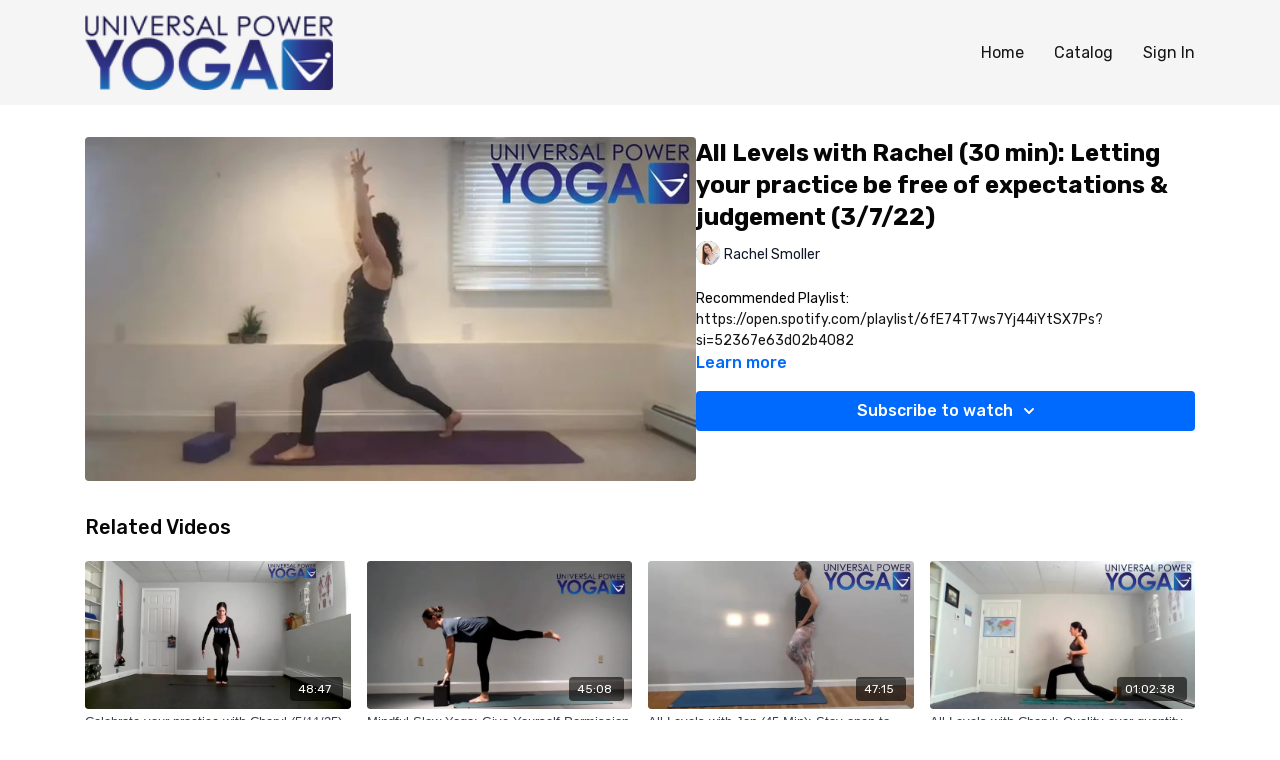

--- FILE ---
content_type: text/vnd.turbo-stream.html; charset=utf-8
request_url: https://upyondemand.com/programs/all-levels-with-rachel-30-min-letting-your-practice-be-free-of-expectations-judgement-37221-205555.turbo_stream?playlist_position=sidebar&preview=false
body_size: 32
content:
<!DOCTYPE html><html><head><meta name="csrf-param" content="authenticity_token" />
<meta name="csrf-token" content="SdW4MTkpq5yCbdKjdek4r7D8TMTY11iDVcl0t_b3r0o6lgTLRTa5DkoC2W0rEWTRX0EbyAltgjpz-ir79ftGlw" /></head><body><turbo-stream action="update" target="program_show"><template>
  <turbo-frame id="program_player">
      <turbo-frame id="program_content" src="/programs/all-levels-with-rachel-30-min-letting-your-practice-be-free-of-expectations-judgement-37221-205555/program_content?playlist_position=sidebar&amp;preview=false">
</turbo-frame></turbo-frame></template></turbo-stream></body></html>

--- FILE ---
content_type: text/html; charset=utf-8
request_url: https://upyondemand.com/programs/all-levels-with-rachel-30-min-letting-your-practice-be-free-of-expectations-judgement-37221-205555/related
body_size: 11663
content:
<turbo-frame id="program_related" target="_top">

    <div class="container " data-area="program-related-videos">
      <div class="cbt-related mt-8  pb-16">
        <div class="cbt-related-title text-xl font-medium">Related Videos</div>
          <div class="mt-5 grid grid-cols-1 sm:grid-cols-2 md:grid-cols-3 lg:grid-cols-4 xl:grid-cols-4 gap-x-4 gap-y-6">
              <div data-area="related-video-item" class="">
                <swiper-slide
  data-card="video_3649264"
  data-custom="content-card"
  class="self-start hotwired"
    data-author-title-0="Cheryl Baumhauer" data-author-permalink-0="author--IECphHv2vg"
>

  <a class="card-image-container" data-turbo="true" data-turbo-prefetch="false" data-turbo-action="advance" data-turbo-frame="_top" onclick="window.CatalogAnalytics(&#39;clickContentItem&#39;, &#39;video&#39;, &#39;3649264&#39;, &#39;Related Videos&#39;); window.CatalogAnalytics(&#39;clickRelatedVideo&#39;, &#39;3649264&#39;, &#39;1&#39;, &#39;program_page&#39;)" href="/programs/cheryl-511-2ad440">
    <div class="image-container relative" data-test="catalog-card">
  <div class="relative image-content">
    <div aria-hidden="true" style="padding-bottom: 56%;"></div>
    <img loading="lazy" alt="Celebrate your practice with Cheryl (5/11/25) All Levels" decoding="async"
         src="https://alpha.uscreencdn.com/images/programs/3649264/horizontal/62b4de04-9b60-42a9-8c2b-53c01bdaf2ba.jpg?auto=webp&width=350"
         srcset="https://alpha.uscreencdn.com/images/programs/3649264/horizontal/62b4de04-9b60-42a9-8c2b-53c01bdaf2ba.jpg?auto=webp&width=350 350w,
            https://alpha.uscreencdn.com/images/programs/3649264/horizontal/62b4de04-9b60-42a9-8c2b-53c01bdaf2ba.jpg?auto=webp&width=700 2x,
            https://alpha.uscreencdn.com/images/programs/3649264/horizontal/62b4de04-9b60-42a9-8c2b-53c01bdaf2ba.jpg?auto=webp&width=1050 3x"
         class="card-image b-image absolute object-cover h-full top-0 left-0" style="opacity: 1;">
  </div>
    <div class="badge flex justify-center items-center text-white content-card-badge z-0">
      <span class="badge-item">48:47</span>
      <svg xmlns="http://www.w3.org/2000/svg" width="13" height="9" viewBox="0 0 13 9" fill="none" class="badge-item content-watched-icon" data-test="content-watched-icon">
  <path fill-rule="evenodd" clip-rule="evenodd" d="M4.99995 7.15142L12.0757 0.0756836L12.9242 0.924212L4.99995 8.84848L0.575684 4.42421L1.42421 3.57568L4.99995 7.15142Z" fill="currentColor"></path>
</svg>

    </div>

</div>
<div class="content-watched-overlay"></div>

</a>  <a class="card-title" data-turbo="true" data-turbo-prefetch="false" data-turbo-action="advance" data-turbo-frame="_top" title="Celebrate your practice with Cheryl (5/11/25) All Levels" aria-label="Celebrate your practice with Cheryl (5/11/25) All Levels" onclick="window.CatalogAnalytics(&#39;clickContentItem&#39;, &#39;video&#39;, &#39;3649264&#39;, &#39;Related Videos&#39;); window.CatalogAnalytics(&#39;clickRelatedVideo&#39;, &#39;3649264&#39;, &#39;1&#39;, &#39;program_page&#39;)" href="/programs/cheryl-511-2ad440">
    <span class="line-clamp-2">
      Celebrate your practice with Cheryl (5/11/25) All Levels
    </span>
</a></swiper-slide>


              </div>
              <div data-area="related-video-item" class="">
                <swiper-slide
  data-card="video_1924990"
  data-custom="content-card"
  class="self-start hotwired"
    data-author-title-0="Jen Palmer" data-author-permalink-0="author-ccOP-ArGUKQ"
>

  <a class="card-image-container" data-turbo="true" data-turbo-prefetch="false" data-turbo-action="advance" data-turbo-frame="_top" onclick="window.CatalogAnalytics(&#39;clickContentItem&#39;, &#39;video&#39;, &#39;1924990&#39;, &#39;Related Videos&#39;); window.CatalogAnalytics(&#39;clickRelatedVideo&#39;, &#39;1924990&#39;, &#39;2&#39;, &#39;program_page&#39;)" href="/programs/my-video-ea3df3">
    <div class="image-container relative" data-test="catalog-card">
  <div class="relative image-content">
    <div aria-hidden="true" style="padding-bottom: 56%;"></div>
    <img loading="lazy" alt="Mindful Slow Yoga: Give Yourself Permission to Rest with Jen 45 Min (9/27/2022)" decoding="async"
         src="https://alpha.uscreencdn.com/images/programs/1924990/horizontal/thumbnail.jpg?auto=webp&width=350"
         srcset="https://alpha.uscreencdn.com/images/programs/1924990/horizontal/thumbnail.jpg?auto=webp&width=350 350w,
            https://alpha.uscreencdn.com/images/programs/1924990/horizontal/thumbnail.jpg?auto=webp&width=700 2x,
            https://alpha.uscreencdn.com/images/programs/1924990/horizontal/thumbnail.jpg?auto=webp&width=1050 3x"
         class="card-image b-image absolute object-cover h-full top-0 left-0" style="opacity: 1;">
  </div>
    <div class="badge flex justify-center items-center text-white content-card-badge z-0">
      <span class="badge-item">45:08</span>
      <svg xmlns="http://www.w3.org/2000/svg" width="13" height="9" viewBox="0 0 13 9" fill="none" class="badge-item content-watched-icon" data-test="content-watched-icon">
  <path fill-rule="evenodd" clip-rule="evenodd" d="M4.99995 7.15142L12.0757 0.0756836L12.9242 0.924212L4.99995 8.84848L0.575684 4.42421L1.42421 3.57568L4.99995 7.15142Z" fill="currentColor"></path>
</svg>

    </div>

</div>
<div class="content-watched-overlay"></div>

</a>  <a class="card-title" data-turbo="true" data-turbo-prefetch="false" data-turbo-action="advance" data-turbo-frame="_top" title="Mindful Slow Yoga: Give Yourself Permission to Rest with Jen 45 Min (9/27/2022)" aria-label="Mindful Slow Yoga: Give Yourself Permission to Rest with Jen 45 Min (9/27/2022)" onclick="window.CatalogAnalytics(&#39;clickContentItem&#39;, &#39;video&#39;, &#39;1924990&#39;, &#39;Related Videos&#39;); window.CatalogAnalytics(&#39;clickRelatedVideo&#39;, &#39;1924990&#39;, &#39;2&#39;, &#39;program_page&#39;)" href="/programs/my-video-ea3df3">
    <span class="line-clamp-2">
      Mindful Slow Yoga: Give Yourself Permission to Rest with Jen 45 Min (9/27/2022)
    </span>
</a></swiper-slide>


              </div>
              <div data-area="related-video-item" class="">
                <swiper-slide
  data-card="video_1800747"
  data-custom="content-card"
  class="self-start hotwired"
    data-author-title-0="Jen Palmer" data-author-permalink-0="author-ccOP-ArGUKQ"
>

  <a class="card-image-container" data-turbo="true" data-turbo-prefetch="false" data-turbo-action="advance" data-turbo-frame="_top" onclick="window.CatalogAnalytics(&#39;clickContentItem&#39;, &#39;video&#39;, &#39;1800747&#39;, &#39;Related Videos&#39;); window.CatalogAnalytics(&#39;clickRelatedVideo&#39;, &#39;1800747&#39;, &#39;3&#39;, &#39;program_page&#39;)" href="/programs/all-levels-flow-45-min-with-jen-palmer-on-tuesday-july-191-5dcdd9">
    <div class="image-container relative" data-test="catalog-card">
  <div class="relative image-content">
    <div aria-hidden="true" style="padding-bottom: 56%;"></div>
    <img loading="lazy" alt="All Levels with Jen (45 Min): Stay open to love! - Heart chakra flow (7/19/22)" decoding="async"
         src="https://alpha.uscreencdn.com/images/programs/1800747/horizontal/thumbnail.jpg?auto=webp&width=350"
         srcset="https://alpha.uscreencdn.com/images/programs/1800747/horizontal/thumbnail.jpg?auto=webp&width=350 350w,
            https://alpha.uscreencdn.com/images/programs/1800747/horizontal/thumbnail.jpg?auto=webp&width=700 2x,
            https://alpha.uscreencdn.com/images/programs/1800747/horizontal/thumbnail.jpg?auto=webp&width=1050 3x"
         class="card-image b-image absolute object-cover h-full top-0 left-0" style="opacity: 1;">
  </div>
    <div class="badge flex justify-center items-center text-white content-card-badge z-0">
      <span class="badge-item">47:15</span>
      <svg xmlns="http://www.w3.org/2000/svg" width="13" height="9" viewBox="0 0 13 9" fill="none" class="badge-item content-watched-icon" data-test="content-watched-icon">
  <path fill-rule="evenodd" clip-rule="evenodd" d="M4.99995 7.15142L12.0757 0.0756836L12.9242 0.924212L4.99995 8.84848L0.575684 4.42421L1.42421 3.57568L4.99995 7.15142Z" fill="currentColor"></path>
</svg>

    </div>

</div>
<div class="content-watched-overlay"></div>

</a>  <a class="card-title" data-turbo="true" data-turbo-prefetch="false" data-turbo-action="advance" data-turbo-frame="_top" title="All Levels with Jen (45 Min): Stay open to love! - Heart chakra flow (7/19/22)" aria-label="All Levels with Jen (45 Min): Stay open to love! - Heart chakra flow (7/19/22)" onclick="window.CatalogAnalytics(&#39;clickContentItem&#39;, &#39;video&#39;, &#39;1800747&#39;, &#39;Related Videos&#39;); window.CatalogAnalytics(&#39;clickRelatedVideo&#39;, &#39;1800747&#39;, &#39;3&#39;, &#39;program_page&#39;)" href="/programs/all-levels-flow-45-min-with-jen-palmer-on-tuesday-july-191-5dcdd9">
    <span class="line-clamp-2">
      All Levels with Jen (45 Min): Stay open to love! - Heart chakra flow (7/19/22)
    </span>
</a></swiper-slide>


              </div>
              <div data-area="related-video-item" class="">
                <swiper-slide
  data-card="video_1640731"
  data-custom="content-card"
  class="self-start hotwired"
    data-author-title-0="Cheryl Baumhauer" data-author-permalink-0="author--IECphHv2vg"
>

  <a class="card-image-container" data-turbo="true" data-turbo-prefetch="false" data-turbo-action="advance" data-turbo-frame="_top" onclick="window.CatalogAnalytics(&#39;clickContentItem&#39;, &#39;video&#39;, &#39;1640731&#39;, &#39;Related Videos&#39;); window.CatalogAnalytics(&#39;clickRelatedVideo&#39;, &#39;1640731&#39;, &#39;4&#39;, &#39;program_page&#39;)" href="/programs/all-levels-with-cheryl-quality-over-quantity-within-your-practice-working-on-hip-mobility-327221-a5ae67">
    <div class="image-container relative" data-test="catalog-card">
  <div class="relative image-content">
    <div aria-hidden="true" style="padding-bottom: 56%;"></div>
    <img loading="lazy" alt="All Levels with Cheryl: Quality over quantity within your practice - Working on hip mobility (3/27/22)" decoding="async"
         src="https://alpha.uscreencdn.com/images/programs/1640731/horizontal/thumbnail.jpg?auto=webp&width=350"
         srcset="https://alpha.uscreencdn.com/images/programs/1640731/horizontal/thumbnail.jpg?auto=webp&width=350 350w,
            https://alpha.uscreencdn.com/images/programs/1640731/horizontal/thumbnail.jpg?auto=webp&width=700 2x,
            https://alpha.uscreencdn.com/images/programs/1640731/horizontal/thumbnail.jpg?auto=webp&width=1050 3x"
         class="card-image b-image absolute object-cover h-full top-0 left-0" style="opacity: 1;">
  </div>
    <div class="badge flex justify-center items-center text-white content-card-badge z-0">
      <span class="badge-item">01:02:38</span>
      <svg xmlns="http://www.w3.org/2000/svg" width="13" height="9" viewBox="0 0 13 9" fill="none" class="badge-item content-watched-icon" data-test="content-watched-icon">
  <path fill-rule="evenodd" clip-rule="evenodd" d="M4.99995 7.15142L12.0757 0.0756836L12.9242 0.924212L4.99995 8.84848L0.575684 4.42421L1.42421 3.57568L4.99995 7.15142Z" fill="currentColor"></path>
</svg>

    </div>

</div>
<div class="content-watched-overlay"></div>

</a>  <a class="card-title" data-turbo="true" data-turbo-prefetch="false" data-turbo-action="advance" data-turbo-frame="_top" title="All Levels with Cheryl: Quality over quantity within your practice - Working on hip mobility (3/27/22)" aria-label="All Levels with Cheryl: Quality over quantity within your practice - Working on hip mobility (3/27/22)" onclick="window.CatalogAnalytics(&#39;clickContentItem&#39;, &#39;video&#39;, &#39;1640731&#39;, &#39;Related Videos&#39;); window.CatalogAnalytics(&#39;clickRelatedVideo&#39;, &#39;1640731&#39;, &#39;4&#39;, &#39;program_page&#39;)" href="/programs/all-levels-with-cheryl-quality-over-quantity-within-your-practice-working-on-hip-mobility-327221-a5ae67">
    <span class="line-clamp-2">
      All Levels with Cheryl: Quality over quantity within your practice - Working on hip mobility (3/27/22)
    </span>
</a></swiper-slide>


              </div>
          </div>
        </div>
      </div>
    </div>
</turbo-frame>